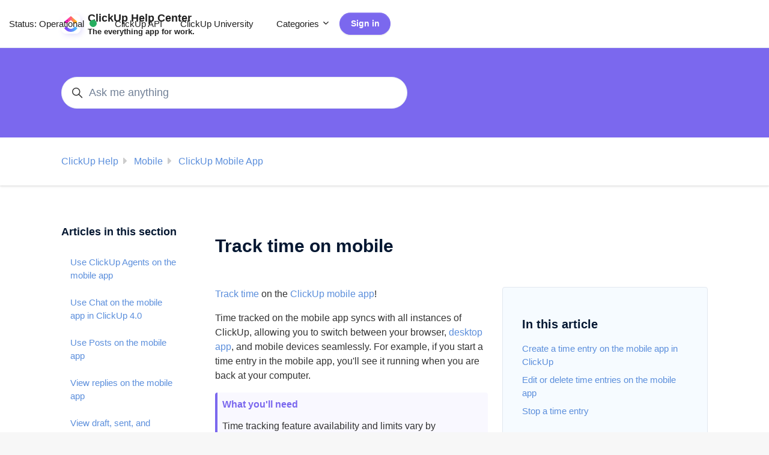

--- FILE ---
content_type: text/html; charset=utf-8
request_url: https://help.clickup.com/hc/en-us/articles/6327520733335-Track-time-on-mobile
body_size: 18190
content:
<!DOCTYPE html>
<html dir="ltr" lang="en-US">
<head>
  <meta charset="utf-8" />
  <!-- v26858 -->


  <title>Track time on mobile &ndash; ClickUp Help</title>

  

  <meta name="description" content="Track time on the ClickUp mobile app! Time tracked on the mobile app syncs with all instances of ClickUp, allowing you to switch between..." /><meta property="og:image" content="https://help.clickup.com/hc/theming_assets/01HZPQ2C1BC8BSAQF51T8FT00R" />
<meta property="og:type" content="website" />
<meta property="og:site_name" content="ClickUp Help" />
<meta property="og:title" content="Track time on mobile" />
<meta property="og:description" content="Track time on the ClickUp mobile app!
Time tracked on the mobile app syncs with all instances of ClickUp, allowing you to switch between your browser, desktop app, and mobile devices seamlessly. Fo..." />
<meta property="og:url" content="https://help.clickup.com/hc/en-us/articles/6327520733335-Track-time-on-mobile" />
<link rel="canonical" href="https://help.clickup.com/hc/en-us/articles/6327520733335-Track-time-on-mobile">
<link rel="alternate" hreflang="de" href="https://help.clickup.com/hc/de/articles/6327520733335-Zeiterfassung-auf-dem-Mobilger%C3%A4t">
<link rel="alternate" hreflang="en-us" href="https://help.clickup.com/hc/en-us/articles/6327520733335-Track-time-on-mobile">
<link rel="alternate" hreflang="es" href="https://help.clickup.com/hc/es/articles/6327520733335-Registra-tiempo-en-m%C3%B3vil">
<link rel="alternate" hreflang="es-419" href="https://help.clickup.com/hc/es-419/articles/6327520733335-Registrar-tiempo-en-m%C3%B3vil">
<link rel="alternate" hreflang="fr-fr" href="https://help.clickup.com/hc/fr-fr/articles/6327520733335-Suivre-le-temps-sur-mobile">
<link rel="alternate" hreflang="it" href="https://help.clickup.com/hc/it/articles/6327520733335-Monitora-il-tempo-su-dispositivo-mobile">
<link rel="alternate" hreflang="pt-br" href="https://help.clickup.com/hc/pt-br/articles/6327520733335-Acompanhar-o-tempo-no-celular">
<link rel="alternate" hreflang="x-default" href="https://help.clickup.com/hc/en-us/articles/6327520733335-Track-time-on-mobile">

  <link rel="stylesheet" href="//static.zdassets.com/hc/assets/application-f34d73e002337ab267a13449ad9d7955.css" media="all" id="stylesheet" />
  <link rel="stylesheet" type="text/css" href="/hc/theming_assets/11510731/1500002181421/style.css?digest=36493526714903">

  <link rel="icon" type="image/x-icon" href="/hc/theming_assets/01HZPQ2BWJ508C0HVXKGKCJNDK">

    

  <meta content="width=device-width, initial-scale=1.0" name="viewport" />
<script type="text/javascript">window.Theme = Object.assign(window.Theme || {}, { assets: {}, locale: "en-us", signedIn: false });</script>
<script type="text/javascript" src="/hc/theming_assets/01HZPQ2AT35VD0JRPW847PC68D"></script>
<meta name="google-site-verification" content="1JM1_PmF920EdXGJz1emLLP2H61NvGa1DRHYsknrhVI" />


<script>
  !function(){var analytics=window.analytics=window.analytics||[];if(!analytics.initialize)if(analytics.invoked)window.console&&console.error&&console.error("Segment snippet included twice.");else{analytics.invoked=!0;analytics.methods=["trackSubmit","trackClick","trackLink","trackForm","pageview","identify","reset","group","track","ready","alias","debug","page","once","off","on","addSourceMiddleware","addIntegrationMiddleware","setAnonymousId","addDestinationMiddleware"];analytics.factory=function(e){return function(){var t=Array.prototype.slice.call(arguments);t.unshift(e);analytics.push(t);return analytics}};for(var e=0;e<analytics.methods.length;e++){var key=analytics.methods[e];analytics[key]=analytics.factory(key)}analytics.load=function(key,e){var t=document.createElement("script");t.type="text/javascript";t.async=!0;t.src="https://cdn.segment.com/analytics.js/v1/" + key + "/analytics.min.js";var n=document.getElementsByTagName("script")[0];n.parentNode.insertBefore(t,n);analytics._loadOptions=e};analytics._writeKey="xYuzSz1mWA3HPm4UIyH0BcKVBZj2tpZP";;analytics.SNIPPET_VERSION="4.15.3";
  analytics.load("xYuzSz1mWA3HPm4UIyH0BcKVBZj2tpZP");
  analytics.page();
  }}();
</script>

<script src="https://chat.onmaven.app/js/widget.js" defer></script>

<script>
window.addEventListener("DOMContentLoaded", function () {
  Maven.ChatWidget.load({
    organizationId: "clickup",
    agentId: "agent1",
    tags: ["chat"]
  });

  // Select all elements with the class "openChatButton"
  const openChatButtons = document.querySelectorAll(".openChatButton");

  // Loop through each button and add the click event
  openChatButtons.forEach(function(button) {
    button.addEventListener("click", function () {
      Maven.ChatWidget.open();
    });
  });
});
</script>


<meta name="google-site-verification" content="xEszETNtYNYBcASy14xHGWCK11Ie4M6wtAiQ36ZCeoU" />

<meta name="google-site-verification" content="EGBZs9jgbSRKFlxLXC15Tq2aFOfT5iff3r7fNjm2rnE" />


<link rel="stylesheet" href="/hc/theming_assets/01HZPQ2BCD9B6TZ2ZESTF7Z90J">
<link rel="stylesheet" href="/hc/theming_assets/01HZPQ24T49GDP6BQWWAAQD7ND">
<link rel="stylesheet" href="/hc/theming_assets/01HZPQ29NXZ9QQBQWSE967QXR7">
<link rel="stylesheet" href="/hc/theming_assets/01HZPQ25B3C9GA46MBPEX9HK4J">
<link rel="stylesheet" href="/hc/theming_assets/01HZPQ28AZR5S1CK5PVNT5RC8E"><link rel="stylesheet" href="/hc/theming_assets/01HZPQ290JTVAWR1VTK5E76QCW"><link rel="stylesheet" href="https://cdn.jsdelivr.net/gh/fancyapps/fancybox@3.5.7/dist/jquery.fancybox.min.css">



<style id="settings-styles">
  .note::before { content: "Note"; }
  .warning::before { content: "Warning"; }
  .cu-note::before { content: "ClickUp Note"; }
  .wyn::before { content: "What you'll need"; }
  
  .request_ticket_form_id { display: none; }
  
    
    .hero .svg-shape { fill: rgba(255, 255, 255, 1); }
    
    
    .hero .svg-shape { fill: rgba(255, 255, 255, 1); }
    
</style>


<link rel="preconnect" href="https://fonts.googleapis.com">
<link rel="preconnect" href="https://fonts.gstatic.com" crossorigin>

  
</head>
<body class="">
  
  
  

  <a class="sr-only sr-only-focusable" tabindex="1" href="#page-container">
  Skip to main content
</a><div class="layout flex flex-1 flex-column" x-data="Widgets.mobileMenu">

  
  <header class="header relative border-bottom sticky-header"
    x-data="Widgets.header({ isFixed: false, isSticky: true })"
    :class="{ 'text-header bg-header': isStuck, 'shadow': isStuck, 'border-bottom': !isFixed }">

    <nav class="navbar container h-full"">

      
      <a href="/hc/en-us" class="navbar-brand mr-auto">
        <img class="block img-fluid" id="logo" src="/hc/theming_assets/01HZPQ2C1BC8BSAQF51T8FT00R" alt="ClickUp Help Help Center home page">
          <span class="navbar-tagline mx-3 lg:font-size-lg">
              ClickUp Help Center<br><div style="font-size: .7em">The everything app for work.</div>
            </span>
        </a>
      
      <button class="navbar-toggle ml-2 xl:hidden" x-data x-ref="toggle" :aria-expanded="isOpen && 'true'" @click="toggle" @keydown.escape="toggle">
        <span></span>
        <span class="sr-only">Toggle navigation menu</span>
      </button>
        
        <div class="backdrop xl:hidden" x-cloak x-show="isOpen" @click="close"
          x-transition:enter="transition-fast"
          x-transition:enter-start="opacity-0"
          x-transition:enter-end="opacity-100"
          x-transition:leave="transition-fast"
          x-transition:leave-start="opacity-100"
          x-transition:leave-end="opacity-0">
        </div>
      

      
      <div class="nav menu menu-slide-in menu-links-left xl:flex xl:font-size-md xl:menu-expanded xl:justify-content-start"
        x-cloak x-show="isOpen" :class="{ 'text-header': isOpen }"
        x-transition:enter="transition-fast"
        x-transition:enter-start="translate-x-full"
        x-transition:enter-end="translate-x-0"
        x-transition:leave="transition-fast"
        x-transition:leave-start="translate-x-0 text-header"
        x-transition:leave-end="translate-x-full text-header">

        
          <a class="nav-link header-link" href="http://status.clickup.com" target="_blank">
            Status: <span id="current-status-description"></span>
            <i class="current-status-indicator"></i>
          </a>
        
          <a class="nav-link header-link" href="https://clickup.com/api">
              ClickUp API
            </a>
        
            <a class="nav-link header-link" href="https://university.clickup.com/">
                ClickUp University
              </a>
        
          
          <div data-element="template" data-template="category-dropdown"></div>
        
          
          <a class="button button-primary font-size-sm m-2 flex-last xl:order-inherit xl:my-0" href="https://clickup.zendesk.com/access?brand_id=1500002181421&amp;return_to=https%3A%2F%2Fhelp.clickup.com%2Fhc%2Fen-us%2Farticles%2F6327520733335-Track-time-on-mobile">
            Sign in
          </a>
        </div>

    </nav>
  </header> 


  
    <template id="tmpl-category-dropdown">
      <div class="relative h-full" x-data="Widgets.dropdown" @click.away="close">
        <button class="nav-link not-a-button" aria-haspopup="true" :aria-expanded="isExpanded" x-ref="toggle">
          Categories
          <svg class="svg-icon" xmlns="http://www.w3.org/2000/svg" viewBox="0 0 12 12" aria-hidden="true" :class="{ 'rotate-180': isExpanded }">
            <use xlink:href="#icon-chevron-down" />
          </svg>
        </button>
        <div class="z-dropdown mt-2 bg-white xl:absolute xl:border xl:border-radius xl:shadow-md xl:min-w-dropdown" x-ref="menu" x-cloak x-show="isExpanded" :aria-expanded="isExpanded">
          <div class="py-2 xl:font-size-sm xl:text-left" x-data="Widgets.categories" x-init="getCategories">
            <template x-for="category in categories">
              <a class="dropdown-item" :href="category.html_url" x-text="category.name"></a>
            </template>
          </div>
        </div>
      </div>
    </template>
  <script>

  const launchCampaign = () => {
  window.adaEmbed.triggerCampaign("CP_My_account", {
    ignoreStatus: false,
    ignoreFrequency: false
  });
}

</script>

  <main role="main">
    
  <div class="bg-primary py-6">
    <div class="container">
      <div class="search search-lg max-w-sm font-size-lg my-4">
        <h2 class="sr-only">Search</h2>
          
            <form role="search" class="form-field mb-0" data-search="" data-instant="true" autocomplete="off" action="/hc/en-us/search" accept-charset="UTF-8" method="get"><input type="hidden" name="utf8" value="&#x2713;" autocomplete="off" /><input type="search" name="query" id="query" placeholder="Ask me anything" autocomplete="off" aria-label="Ask me anything" /></form>
          
        <svg class="search-icon transition" xmlns="http://www.w3.org/2000/svg" viewBox="0 0 12 12" aria-hidden="true">
          <use xlink:href="#icon-search" />
        </svg>
      </div>
    </div>
  </div>
<div class="shadow-xs pt-5">
  <div class="container">
    <nav class="pb-2">
      <ol class="breadcrumbs">
  
    <li title="ClickUp Help">
      
        <a href="/hc/en-us">ClickUp Help</a>
      
    </li>
  
    <li title="Mobile">
      
        <a href="/hc/en-us/categories/5852957874455-Mobile">Mobile</a>
      
    </li>
  
    <li title="ClickUp Mobile App">
      
        <a href="/hc/en-us/sections/5927597728279-ClickUp-Mobile-App">ClickUp Mobile App</a>
      
    </li>
  
</ol>

    </nav>
  </div>
</div>

<div class="container" id="page-container">
  <div class="row row-lg">

    <article class="col my-6" itemscope itemtype="http://schema.org/Article">

      
      <header class="mb-5">
        <h1 title="Track time on mobile" itemprop="name">
          Track time on mobile
          
        </h1>

        
        <div class="flex hidden">
          <div class="media">
            
            

            
          </div>
        </div>

      </header>

      
      <section class="content article-content mb-6" itemprop="articleBody">
              
              <div id="table-of-contents" data-element="table-of-contents" data-template="table-of-contents" data-selector=".content h1"></div>
            
        <p class="p1"><span class="s1"><a href="https://help.clickup.com/hc/en-us/articles/6304291811479-Time-Tracking-overview">Track time</a></span> on the <a href="https://help.clickup.com/hc/en-us/articles/6311486610583-Getting-Started-with-ClickUp-Mobile"><span class="s1">ClickUp mobile app</span></a>!</p>
<p class="p1">Time tracked on the mobile app syncs with all instances of ClickUp, allowing you to switch between your browser, <a href="https://help.clickup.com/hc/en-us/articles/6311884486423-Using-the-ClickUp-desktop-app"><span class="s1">desktop app</span></a>, and mobile devices seamlessly. For example, if you start a time entry in the mobile app, you'll see it running when you are back at your computer.</p>
<p class="wyn">Time tracking feature availability and limits vary by plan. <a href="https://help.clickup.com/hc/en-us/articles/29754533547415-Time-Tracking-feature-availability-and-limits">Learn more</a></p>
<p class="p1">This article covers versions 3.0 and 4.0. Learn what's new in <a href="https://help.clickup.com/hc/en-us/articles/31142608907543-Intro-to-ClickUp-4-0"><span class="s1">ClickUp 4.0</span></a>!</p>
<h1 id="h_01HF9YWXZWSR8B2XHNJN538CJ9">Create a time entry on the mobile app in ClickUp</h1>
<p class="p1">Create a time entry on the mobile app.</p>
<h2 id="h_01HF9YX1PR8MRK13A4WSMN2YHG" class="p2">Quick-create a time entry</h2>
<p class="p1">To quick-create a time entry on the mobile app:</p>
<ol class="ol1">
<li class="li1">Open the quick-create menu:
<ul class="ol1">
<li class="li1">In ClickUp 4.0: At the bottom of <a href="https://help.clickup.com/hc/en-us/articles/15146214337559-Intro-to-Home-on-mobile"><span class="s1">Home</span></a>, <a href="https://help.clickup.com/hc/en-us/articles/15147158275735-Intro-to-Inbox-on-mobile"><span class="s1">Inbox</span></a>, <a href="https://help.clickup.com/hc/en-us/articles/27223328980375-Use-My-Work-on-mobile">My Tasks</a>, or <a href="https://help.clickup.com/hc/en-us/articles/34981300374679-Access-your-work-from-the-More-menu-on-mobile"><span class="s2">any page accessible from the More menu</span></a><span style="font-family: -apple-system, BlinkMacSystemFont, 'Segoe UI', Helvetica, Arial, sans-serif;">, tap the </span><strong style="font-family: -apple-system, BlinkMacSystemFont, 'Segoe UI', Helvetica, Arial, sans-serif;">plus</strong><span style="font-family: -apple-system, BlinkMacSystemFont, 'Segoe UI', Helvetica, Arial, sans-serif;"> icon.</span>
</li>
<li class="li1">In ClickUp 3.0: At the bottom of Home, Chat, Inbox, or <a href="https://help.clickup.com/hc/en-us/articles/27223328980375-Use-My-Work-on-mobile"><span class="s1">My Work</span></a>, tap <strong>Create</strong>.</li>
</ul>
</li>
<li class="li1">Tap <strong>Track time</strong>.</li>
<li class="li1">To start tracking time or add an entry, select one of the tabs at the top:
<ul class="ol1">
<li class="li1">
<strong>Timer</strong>: Select a task and start a timer.</li>
<li class="li1">
<span class="s2"></span><strong>Manual</strong>: Select a task, manually enter how much time was tracked, and select the date that the time was tracked.</li>
<li class="li1">
<span class="s2"></span><strong>Range</strong>: Select a task and enter the exact hours and date that the time was tracked.<br><span class="s2"></span>
<p class="note">Tasks with recently tracked time are listed in the center of the screen along with the user who created the entry. To continue tracking time on any of these tasks, tap the <strong>start</strong> button to the left of them.</p>
</li>
</ul>
</li>
<li class="li1">Users on the Business Plan and above can further customize time entries:
<ul class="ol1">
<li class="li1">
<strong>Note</strong>: Tap the <strong>note</strong> icon to write a note for your time entry.</li>
<li class="li1">
<span class="s2"></span><strong>Label</strong>: Tap the <strong>label</strong> icon to add a time tracking label.</li>
<li class="li1">
<span class="s2"></span><strong>Billable</strong>: Tap the <strong>currency</strong> icon to mark the time entry as billable.<br><img src="/hc/article_attachments/19091819731863" alt="Screenshot of the Time tracker modal." width="350" height="353">
</li>
</ul>
</li>
<li class="li1">
<span class="s2"></span>In the upper-right corner, tap <strong>Done </strong>to exit the <strong>Time tracker</strong> modal.</li>
</ol>
<h2 id="h_01HF9YX6H5HGSEHPGRRYE5A8AK" class="p2">From a task</h2>
<p class="p1">To create a time entry from a task on the mobile app:</p>
<ol class="ol1">
<li class="li1">Open a task.</li>
<li class="li1">At the top, tap the <strong>Time tracker</strong> icon.</li>
<li class="li1">To start tracking time or add an entry, select one of the tabs at the top:
<ul class="ol1">
<li class="li1">
<strong>Timer</strong>: Select a task and start a timer.</li>
<li class="li1">
<span class="s2"></span><strong>Manual</strong>: Select a task, manually enter how much time was tracked, and select the date that the time was tracked.</li>
<li class="li1">
<span class="s2"></span><strong>Range</strong>: Select a task and enter the exact hours and date that the time was tracked.<br>
<p class="note">Tasks with recently tracked time are listed in the center of the screen along with the user who created the entry. To continue tracking time on any of these tasks, tap the <strong>start</strong> button to the left of them.</p>
</li>
</ul>
</li>
<li class="li1">Users on the Business Plan and above can further customize time entries:
<ul class="ol1">
<li class="li1">
<strong>Note</strong>: Tap the <strong>note</strong> icon to write a note for your time entry.</li>
<li class="li1">
<span class="s2"></span><strong>Label</strong>: Tap the <strong>label</strong> icon to add a time tracking label.</li>
<li class="li1">
<span class="s2"></span><strong>Billable</strong>: Tap the <strong>currency</strong> icon to mark the time entry as billable.</li>
</ul>
</li>
<li class="li1">In the upper-right corner, tap <strong>Done </strong>to exit the <strong>Time tracker</strong> modal.</li>
</ol>
<h1 id="h_01HF9YY3P711WWCRAE7B196T4K" class="p2">Edit or delete time entries on the mobile app</h1>
<p class="p1">Edit or delete time entries on the mobile app.</p>
<h2 id="h_01HF9YY8T5HXDXXMXTHEYVBRZE" class="p2">From your recent history</h2>
<p class="p1">To edit time entries from your recent time tracking history on the mobile app:</p>
<ol class="ol1">
<li>Open the quick-create menu:
<ul class="ol1">
<li class="li1">In ClickUp 4.0: At the bottom of <a href="https://help.clickup.com/hc/en-us/articles/15146214337559-Intro-to-Home-on-mobile"><span class="s1">Home</span></a>, <a href="https://help.clickup.com/hc/en-us/articles/15147158275735-Intro-to-Inbox-on-mobile"><span class="s1">Inbox</span></a>, <a href="https://help.clickup.com/hc/en-us/articles/27223328980375-Use-My-Work-on-mobile">My Tasks</a>, or <a href="https://help.clickup.com/hc/en-us/articles/34981300374679-Access-your-work-from-the-More-menu-on-mobile"><span class="s2">any page accessible from the More menu</span></a><span style="font-family: -apple-system, BlinkMacSystemFont, 'Segoe UI', Helvetica, Arial, sans-serif;">, tap the </span><strong style="font-family: -apple-system, BlinkMacSystemFont, 'Segoe UI', Helvetica, Arial, sans-serif;">plus</strong><span style="font-family: -apple-system, BlinkMacSystemFont, 'Segoe UI', Helvetica, Arial, sans-serif;"> icon.</span>
</li>
<li class="li1">In ClickUp 3.0: At the bottom of Home, Chat, Inbox, or <a href="https://help.clickup.com/hc/en-us/articles/27223328980375-Use-My-Work-on-mobile"><span class="s1">My Work</span></a>, tap <strong>Create</strong>.</li>
</ul>
</li>
<li class="li1">Tap <strong>Track time</strong>.</li>
<li class="li1">Select a task to expand its time entries.</li>
<li class="li1">To the right of any time tracking entry, tap the <strong>ellipsis ... </strong>menu.</li>
<li class="li1">To update the entry, edit the details and tap <strong>Confirm</strong>. To delete the entry, tap <strong>Delete Record</strong>.<br><span class="s2"></span>
<p class="note">Deleted time entries can be <a href="https://help.clickup.com/hc/en-us/articles/6311742742423-Restore-items-from-the-Trash"><span class="s1">recovered from the Trash</span></a> for a short period of time by an <a href="https://help.clickup.com/hc/en-us/articles/6310033667223-User-Roles"><span class="s1">admin or owner</span></a>.</p>
</li>
</ol>
<h2 id="h_01HF9YYBWBVRYR2C9WNJYEJXJP" class="p2">From a task</h2>
<p class="p1">To edit or delete time entries from a task on the mobile app:</p>
<ol class="ol1">
<li class="li1">Open a task.</li>
<li class="li1">At the top, tap the <strong>Time tracker</strong> icon.</li>
<li class="li1">Tap anyone's name or avatar to expand their time entries.<br><img src="/hc/article_attachments/19091945112471" alt="Screenshot of several time entries in the Time tracker modal..png" width="349" height="474">
</li>
<li class="li1">Tap the <strong>ellipsis ...</strong> to the right of any entry to edit it.</li>
<li class="li1">To update the entry, edit the details and tap <strong>Confirm</strong>. To delete the entry, tap <strong>Delete Record</strong>.</li>
</ol>
<h1 id="h_01HF9YYPGTRTKA8SGXM2THWKVE" class="p2">Stop a time entry</h1>
<p class="p1">To stop an active time entry on mobile:</p>
<ol class="ol1">
<li class="li1">At the top of your screen, tap the banner displaying the task name and timer.</li>
<li class="li1">Tap the <strong>stop</strong> icon.</li>
<li class="li1">To close the <strong>Time tracker</strong> modal, tap <strong>Done</strong> in the upper-right corner.</li>
</ol>

        

        

      </section>

      
        
        <div
          class="my-6"
          data-element="article-navigation"
          data-template="article-navigation"
          data-next-title=""
          data-previous-title="">
        </div>
      

      
      <footer class="row my-6">
        
          
  <section class="related-articles">
    
      <h2 class="related-articles-title">Related articles</h2>
    
    <ul>
      
        <li>
          <a href="/hc/en-us/related/click?data=[base64]%3D%3D--a7f21874084e2957799def52d964edd4e650af50" rel="nofollow">Intro to time tracking</a>
        </li>
      
        <li>
          <a href="/hc/en-us/related/click?data=[base64]" rel="nofollow">Timesheets Hub</a>
        </li>
      
        <li>
          <a href="/hc/en-us/related/click?data=[base64]%3D%3D--37553a312e29fc81b584c7c6bb91af146fda3211" rel="nofollow">Time Tracking cards</a>
        </li>
      
        <li>
          <a href="/hc/en-us/related/click?data=[base64]%3D--8306dcb46f652cc97b4c66b3e7c61a114272d79d" rel="nofollow">Time tracking integrations</a>
        </li>
      
        <li>
          <a href="/hc/en-us/related/click?data=[base64]" rel="nofollow">Set up your personal Workspace</a>
        </li>
      
    </ul>
  </section>


        
        
          <div data-recent-articles></div>
        
      </footer>

      

    </article>

    
    <aside class="relative flex-first lg:my-6 lg:col lg:max-w-12">

      
          
          <div class="border-top border-bottom mt-6 lg:border-transparent lg:my-5" x-data="toggle({ isOpen: false })" @collapse:show.stop="open" @collapse:hide.stop="close">

            
            <h3 class="relative flex align-items-center justify-content-between font-size-lg my-4 lg:mt-2">
              Articles in this section
              <a class="link-stretched text-inherit hover:text-inherit lg:hidden" href="#" data-toggle="collapse" data-target="#articles-in-section" aria-controls="articles-in-section" aria-expanded="false">
                <svg class="fill-current pointer-events-none ml-3 lg:hidden" :class="isOpen && 'rotate-180'" width="14px" viewBox="0 0 40 20" xmlns="http://www.w3.org/2000/svg">
                  <path d="M20,19.5 C19.4,19.5 18.9,19.3 18.4,18.9 L1.4,4.9 C0.3,4 0.2,2.4 1.1,1.4 C2,0.3 3.6,0.2 4.6,1.1 L20,13.8 L35.5,1.1 C36.6,0.2 38.1,0.4 39,1.4 C39.9,2.5 39.7,4 38.7,4.9 L21.7,18.9 C21.1,19.3 20.5,19.5 20,19.5 Z" fill-rule="nonzero"></path>
                </svg>
              </a>
            </h3>
            <div class="collapse lg:expand lg:flex-column" id="articles-in-section">
              <ul class="nav nav-pills flex-column py-3 md:py-0 md:font-size-md">
                
                  <li class="nav-item">
                    <a class="nav-link border-radius hover:underline" href="/hc/en-us/articles/37153030535831-Use-ClickUp-Agents-on-the-mobile-app">
                      Use ClickUp Agents on the mobile app
                    </a>
                  </li>
                
                  <li class="nav-item">
                    <a class="nav-link border-radius hover:underline" href="/hc/en-us/articles/36164794893975-Use-Chat-on-the-mobile-app-in-ClickUp-4-0">
                      Use Chat on the mobile app in ClickUp 4.0
                    </a>
                  </li>
                
                  <li class="nav-item">
                    <a class="nav-link border-radius hover:underline" href="/hc/en-us/articles/36164603633175-Use-Posts-on-the-mobile-app">
                      Use Posts on the mobile app
                    </a>
                  </li>
                
                  <li class="nav-item">
                    <a class="nav-link border-radius hover:underline" href="/hc/en-us/articles/36164606433815-View-replies-on-the-mobile-app">
                      View replies on the mobile app
                    </a>
                  </li>
                
                  <li class="nav-item">
                    <a class="nav-link border-radius hover:underline" href="/hc/en-us/articles/36164507765911-View-draft-sent-and-scheduled-messages-on-the-mobile-app">
                      View draft, sent, and scheduled messages on the mobile app
                    </a>
                  </li>
                
                  <li class="nav-item">
                    <a class="nav-link border-radius hover:underline" href="/hc/en-us/articles/36164311510423-View-assigned-messages-and-comments-on-the-mobile-app">
                      View assigned messages and comments on the mobile app
                    </a>
                  </li>
                
                  <li class="nav-item">
                    <a class="nav-link border-radius hover:underline" href="/hc/en-us/articles/36163887816983-Send-a-direct-message-on-the-mobile-app">
                      Send a direct message on the mobile app
                    </a>
                  </li>
                
                  <li class="nav-item">
                    <a class="nav-link border-radius hover:underline" href="/hc/en-us/articles/36163818523159-Message-a-Channel-on-the-mobile-app">
                      Message a Channel on the mobile app
                    </a>
                  </li>
                
                  <li class="nav-item">
                    <a class="nav-link border-radius hover:underline" href="/hc/en-us/articles/36163775685655-Create-a-Channel-on-the-mobile-app">
                      Create a Channel on the mobile app
                    </a>
                  </li>
                
                  <li class="nav-item">
                    <a class="nav-link border-radius hover:underline" href="/hc/en-us/articles/36163421014935-Open-a-Chat-Channel-on-the-mobile-app">
                      Open a Chat Channel on the mobile app
                    </a>
                  </li>
                
              </ul>
              
                <p>
                  <a href="/hc/en-us/sections/5927597728279-ClickUp-Mobile-App">
                    See all 60 articles
                  </a>
                </p>
              
            </div>
          </div>
        </aside>

    
    <aside class="md:col md:my-6 md:max-w-13 hidden" x-data="{ tableOfContents: false }">
      <div :class="{ 'sticky-top': tableOfContents }" @table-of-contents:render.camel="tableOfContents = $event.target.children.length > 0"></div>
    </aside>

  </div> 
</div> 
      
      <div data-element="template" data-template="call-to-action"></div>
    <script type="text/javascript">document.documentElement.classList.add('article-page', 'article-' + 6327520733335)</script>


  
  <template id="tmpl-article-navigation">
    <% if (previousArticle || nextArticle) { %>
      <div class="row">
        <% if (previousArticle) { %>
          <div class="sm:col article-navigation__prev">
            <% if (previousTitle) { %>
              <h4 class="mb-2"><%= previousTitle %></h4>
            <% } %>
            <a href="<%= previousArticle.html_url %>"><%= previousArticle.title %></a>
          </div>
        <% } %>
        <% if (nextArticle) { %>
          <div class="sm:col text-right article-navigation__next<% if (!previousArticle) { %> sm:col-offset-6<% } %>">
            <% if (nextTitle) { %>
              <h4 class="mb-2"><%= nextTitle %></h4>
            <% } %>
            <a href="<%= nextArticle.html_url %>"><%= nextArticle.title %></a>
          </div>
        <% } %>
      </div>
    <% } %>
  </template>

  
    
    <template id="tmpl-table-of-contents">
      <% if (items.length > 1) { %>
        <div class="bg-gray-100 border border-radius px-5 mb-5 float-right w-full md:ml-5 md:px-6 md:col-5 lg:col-6 xl:col-5">
            <h3>
                In this article
              </h3>
          <ol class="mb-6 list-unstyled font-size-md">
            <% items.forEach(function(item) { %>
              <li class="list-item">
                <a href="<%= item.html_url %>">
                  <%= item.name %>
                </a>
                <%= partial('partial-table-of-contents', { items: item.children, partial: partial }) %>
              </li>
            <% }); %>
          </ol>
        </div>
      <% } %>
    </template>
  
  
      
      <template id="tmpl-partial-table-of-contents">
        <% if (items.length) { %>
          <ol class="list-none mb-0">
            <% items.forEach(function(item) { %>
              <li class="list-item">
                <a href="<%= item.html_url %>">
                  <%= item.name %>
                </a>
                <%= partial('partial-table-of-contents', { items: item.children, partial: partial }) %>
              </li>
            <% }); %>
          </ol>
        <% } %>
      </template>
    
  

  </main>

    
  <footer class="footer mt-6" id="footer">

    <div class="container py-7">

      <nav class="nav font-size-md justify-content-center">

        
          <a class="nav-link" href="http://clickup.com/">
              Go to ClickUp
            </a>
        
          
          <div class="relative" x-data="Widgets.dropdown" @click.away="close">
            <button class="nav-link not-a-button xl:h-full" aria-haspopup="true" :aria-expanded="isExpanded" x-ref="toggle">
              English (US)
              <svg class="svg-icon" xmlns="http://www.w3.org/2000/svg" viewBox="0 0 12 12" aria-hidden="true" :class="{ 'rotate-180': isExpanded }">
                <use xlink:href="#icon-chevron-down" />
              </svg>
            </button>
            <div class="z-dropdown xl:absolute xl:my-2 xl:bg-white xl:border xl:border-radius xl:shadow-md xl:min-w-dropdown" x-ref="menu" x-cloak x-show="isExpanded">
              <div class="py-2 xl:font-size-sm xl:text-left">
                
                  <a class="dropdown-item" href="/hc/change_language/de?return_to=%2Fhc%2Fde%2Farticles%2F6327520733335-Zeiterfassung-auf-dem-Mobilger%25C3%25A4t" dir="ltr" rel="nofollow">
                    Deutsch
                  </a>
                
                  <a class="dropdown-item" href="/hc/change_language/es?return_to=%2Fhc%2Fes%2Farticles%2F6327520733335-Registra-tiempo-en-m%25C3%25B3vil" dir="ltr" rel="nofollow">
                    Español
                  </a>
                
                  <a class="dropdown-item" href="/hc/change_language/es-419?return_to=%2Fhc%2Fes-419%2Farticles%2F6327520733335-Registrar-tiempo-en-m%25C3%25B3vil" dir="ltr" rel="nofollow">
                    Español (Latinoamérica)
                  </a>
                
                  <a class="dropdown-item" href="/hc/change_language/fr-fr?return_to=%2Fhc%2Ffr-fr%2Farticles%2F6327520733335-Suivre-le-temps-sur-mobile" dir="ltr" rel="nofollow">
                    Français (France)
                  </a>
                
                  <a class="dropdown-item" href="/hc/change_language/it?return_to=%2Fhc%2Fit%2Farticles%2F6327520733335-Monitora-il-tempo-su-dispositivo-mobile" dir="ltr" rel="nofollow">
                    Italiano
                  </a>
                
                  <a class="dropdown-item" href="/hc/change_language/pt-br?return_to=%2Fhc%2Fpt-br%2Farticles%2F6327520733335-Acompanhar-o-tempo-no-celular" dir="ltr" rel="nofollow">
                    Português do Brasil
                  </a>
                
              </div>
            </div>
          </div>
        
          <a class="nav-link" href="https://www.facebook.com/clickupprojectmanagement/" target="_blank">
            <svg class="svg-icon fill-current" xmlns="http://www.w3.org/2000/svg" viewBox="0 0 12 12" aria-hidden="true">
              <path d="M6 0a6 6 0 01.813 11.945V7.63h1.552l.244-1.585H6.812v-.867c0-.658.214-1.242.827-1.242h.985V2.55c-.173-.024-.538-.075-1.23-.075-1.444 0-2.29.767-2.29 2.513v1.055H3.618v1.585h1.484v4.304A6.001 6.001 0 016 0z"></path>
            </svg>
          </a>
        
          <a class="nav-link" href="https://twitter.com/clickup" target="_blank">
            <svg class="svg-icon fill-current" xmlns="http://www.w3.org/2000/svg" viewBox="0 0 12 12" aria-hidden="true">
              <path d="M12 2.184a4.83 4.83 0 01-1.415.397 2.52 2.52 0 001.083-1.396 4.87 4.87 0 01-1.564.612A2.428 2.428 0 008.308 1c-1.36 0-2.463 1.13-2.463 2.524 0 .198.023.39.065.576C3.863 3.994 2.05 2.99.835 1.46a2.564 2.564 0 00-.332 1.27 2.54 2.54 0 001.094 2.102 2.413 2.413 0 01-1.115-.316v.032c0 1.224.849 2.243 1.974 2.476-.363.1-.743.115-1.112.042.314 1.002 1.223 1.734 2.3 1.754A4.857 4.857 0 010 9.866 6.83 6.83 0 003.774 11c4.528 0 7.005-3.847 7.005-7.182 0-.11-.003-.22-.007-.327.482-.358.898-.8 1.228-1.308z"></path>
            </svg>
          </a>
        
          <a class="nav-link" href="https://www.linkedin.com/company/clickup-app/" target="_blank">
            <svg class="svg-icon fill-current" xmlns="http://www.w3.org/2000/svg" viewBox="0 0 12 12" aria-hidden="true">
              <path d="M10.8 0A1.2 1.2 0 0112 1.2v9.6a1.2 1.2 0 01-1.2 1.2H1.2A1.2 1.2 0 010 10.8V1.2A1.2 1.2 0 011.2 0h9.6zM8.09 4.356a1.87 1.87 0 00-1.598.792l-.085.133h-.024v-.783H4.676v5.727h1.778V7.392c0-.747.142-1.47 1.068-1.47.913 0 .925.854.925 1.518v2.785h1.778V7.084l-.005-.325c-.05-1.38-.456-2.403-2.13-2.403zm-4.531.142h-1.78v5.727h1.78V4.498zm-.89-2.846a1.032 1.032 0 100 2.064 1.032 1.032 0 000-2.064z"></path>
            </svg>
          </a>
        
          <a class="nav-link" href="https://www.instagram.com/clickup/" target="_blank">
            <svg class="svg-icon fill-current" xmlns="http://www.w3.org/2000/svg" viewBox="0 0 448 512" aria-hidden="true">
              <path d="M224.1 141c-63.6 0-114.9 51.3-114.9 114.9s51.3 114.9 114.9 114.9S339 319.5 339 255.9 287.7 141 224.1 141zm0 189.6c-41.1 0-74.7-33.5-74.7-74.7s33.5-74.7 74.7-74.7 74.7 33.5 74.7 74.7-33.6 74.7-74.7 74.7zm146.4-194.3c0 14.9-12 26.8-26.8 26.8-14.9 0-26.8-12-26.8-26.8s12-26.8 26.8-26.8 26.8 12 26.8 26.8zm76.1 27.2c-1.7-35.9-9.9-67.7-36.2-93.9-26.2-26.2-58-34.4-93.9-36.2-37-2.1-147.9-2.1-184.9 0-35.8 1.7-67.6 9.9-93.9 36.1s-34.4 58-36.2 93.9c-2.1 37-2.1 147.9 0 184.9 1.7 35.9 9.9 67.7 36.2 93.9s58 34.4 93.9 36.2c37 2.1 147.9 2.1 184.9 0 35.9-1.7 67.7-9.9 93.9-36.2 26.2-26.2 34.4-58 36.2-93.9 2.1-37 2.1-147.8 0-184.8zM398.8 388c-7.8 19.6-22.9 34.7-42.6 42.6-29.5 11.7-99.5 9-132.1 9s-102.7 2.6-132.1-9c-19.6-7.8-34.7-22.9-42.6-42.6-11.7-29.5-9-99.5-9-132.1s-2.6-102.7 9-132.1c7.8-19.6 22.9-34.7 42.6-42.6 29.5-11.7 99.5-9 132.1-9s102.7-2.6 132.1 9c19.6 7.8 34.7 22.9 42.6 42.6 11.7 29.5 9 99.5 9 132.1s2.7 102.7-9 132.1z"></path>
            </svg>
          </a>
        
          <a class="nav-link" href="https://www.youtube.com/channel/UCJC7egHqghye211WgTuXMAw" target="_blank">
            <svg class="svg-icon fill-current" xmlns="http://www.w3.org/2000/svg" viewBox="0 0 576 512" aria-hidden="true">
              <path d="M549.655 124.083c-6.281-23.65-24.787-42.276-48.284-48.597C458.781 64 288 64 288 64S117.22 64 74.629 75.486c-23.497 6.322-42.003 24.947-48.284 48.597-11.412 42.867-11.412 132.305-11.412 132.305s0 89.438 11.412 132.305c6.281 23.65 24.787 41.5 48.284 47.821C117.22 448 288 448 288 448s170.78 0 213.371-11.486c23.497-6.321 42.003-24.171 48.284-47.821 11.412-42.867 11.412-132.305 11.412-132.305s0-89.438-11.412-132.305zm-317.51 213.508V175.185l142.739 81.205-142.739 81.201z"></path>
            </svg>
          </a>
        </nav>
        
        <div
          class="fixed bottom-0 left-0"
          data-element="back-to-top"
          data-template="back-to-top-link"
          data-threshold="250px">
        </div>
      </div>
  </footer> 

</div> 


<script src="https://cdnjs.cloudflare.com/ajax/libs/jquery/2.1.3/jquery.min.js"></script>
<script type="text/javascript" src="/hc/theming_assets/01HZPQ2BG3WNV76YBYVEMCESCN" defer></script>
<script type="text/javascript" src="/hc/theming_assets/01HZPQ27ZB14NDNBYNMVMAFQ7T" defer></script>
<script type="text/javascript" src="/hc/theming_assets/01HZPQ25F9NJ79G98643J6GYG8" defer></script>
<script type="text/javascript" src="/hc/theming_assets/01HZPQ266QQ22Q0FG2THN4CB0D" defer></script>
<script type="text/javascript" src="/hc/theming_assets/01HZPQ29GZ6K3B35PD4YQZKH94" defer></script>
<script type="text/javascript" src="/hc/theming_assets/01HZPQ2B36JNCSD1539X2WWPAV" defer></script>
<script type="text/javascript" src="https://cdn.jsdelivr.net/combine/npm/alpinejs@3.x.x/dist/cdn.min.js,npm/jquery@3.5.1/dist/jquery.min.js,gh/fancyapps/fancybox@3.5.7/dist/jquery.fancybox.min.js,npm/plyr@~3.6.4/dist/plyr.polyfilled.min.js" defer>
</script>
<script type="text/javascript" src="/hc/theming_assets/01HZPQ27AQP6K5JWV7QQX9M01H" defer></script><script type="text/javascript" src="/hc/theming_assets/01HZPQ2721FX3MWR1WHP9QATD9" defer></script><script type="text/javascript" src="/hc/theming_assets/01HZPQ29577WTQATJKKF48DFBP" defer></script><script type="text/javascript" src="/hc/theming_assets/01HZPQ25X33X8AWCPHNHVP5A4X" defer></script><script type="text/javascript" src="/hc/theming_assets/01HZPQ26GCMN66DZ4YCSW8YQ57" defer></script>
      
      <template id="tmpl-popular-keywords">
        <div class="flex flex-first flex-wrap mt-5 mb-4"
          x-data="Widgets.popularKeywords"
          x-init="parseKeywords('<%= keywords %>')">
            <p class="font-semibold m-1">
                Suggestions
              </p>
          <div class="flex flex-wrap align-items-center">
            <template x-for="(keyword, index) in keywords" :key="index">
              <div class="flex align-items-center m-1">
                <a class="inline-block text-inherit badge bg-translucent blur text-inherit rounded px-3 py-2"
                  :href="keyword.html_url"
                  :title="keyword.title"
                  x-text="keyword.title">
                </a>
              </div>
            </template>
          </div>
        </div>
      </template>
    
  <template id="tmpl-custom-blocks">
      <% var getColumnClasses = function(columnNumber) {
        var classNames = numberColumns === 'auto' ? 'col-auto' : 'col-12';
        if (numberColumns >= 2) classNames += ' md:col-6';
        if (numberColumns >= 3) classNames += ' lg:col-4';
        if (numberColumns >= 4) classNames += ' xl:col-3';
        return classNames;
      } %>
      <div class="container text-left py-4">
        
        <ul class="list-unstyled row row-sm justify-content-start mb-0 mt-4">
          <% blocks.forEach(function(block, index) { %>
            <li class="mb-6 <%= getColumnClasses(numberColumns) %> text-<%= alignment %>">
              <div class="card border-gray-300 border-radius h-full bg-white shadow-sm overflow-hidden transition-fast hover:shadow-none hover:sink">
                <a class="card-body border-left border-<%= color !== 'white' ? color : 'primary' %> font-size-lg hover:no-underline" href="<%= block.html_url %>" target="_blank">
                  <% if (imageHeight) { %>
                    <img class="mt-4 text-primary fill-current" src="<%= images.length > index ? images[index] : images[images.length - 1] %>" alt="" style="height: <%= imageHeight %>; width: auto;" />
                  <% } %>
                  <% if (block.name) { %>
                    <h2 class="mt-4<% if (numberColumns > 3) { %> h3<% } %>">
                      <%= block.name %>
                    </h2>
                  <% } %>
                  <% if (block.description) { %>
                    <p class="text-base">
                      <%= block.description %>
                    </p>
                  <% } %>
                </a>
              </div>
            </li>
          <% }) %>
        </ul>
      </div>
    </template>
  

  
  
    <template id="tmpl-promoted-articles">
      <div class="container py-4">
          <h2 class="inline-flex align-items-baseline my-4" x-data="{ src: Theme.assets['promoted-articles-heading'] }">
            <template x-if="src">
              <img class="svg-icon mr-2" src="/hc/theming_assets/01HZPQ2AHT8G2RX5GJ8SM5P3HZ" alt="" aria-hidden="true" :src="src" />
            </template>
              Most viewed articles
            </h2>
        <% if (articles.length) { %>
          <div class="list-bordered border border-radius overflow-hidden">
            <% articles.forEach(function(article) { %>
              <div class="bg-white" x-data="{ open: false }">
                <button class="h3 flex align-items-center justify-content-between px-6 py-4 my-0 transition hover:text-primary hover:no-underline" href="#" @click="open = !open" data-active-class="text-primary" data-toggle="collapse" aria-expanded="false" data-target="#article-<%= article.id %>">
                  <%= article.title %>
                  <svg class="fill-current pointer-events-none ml-3" :class="open && 'rotate-180'" width="14px" viewBox="0 0 40 20" xmlns="http://www.w3.org/2000/svg">
                    <path d="M20,19.5 C19.4,19.5 18.9,19.3 18.4,18.9 L1.4,4.9 C0.3,4 0.2,2.4 1.1,1.4 C2,0.3 3.6,0.2 4.6,1.1 L20,13.8 L35.5,1.1 C36.6,0.2 38.1,0.4 39,1.4 C39.9,2.5 39.7,4 38.7,4.9 L21.7,18.9 C21.1,19.3 20.5,19.5 20,19.5 Z" fill-rule="nonzero"></path>
                  </svg>
                </button>
                <div class="collapse content px-6 py-2" id="article-<%= article.id %>">
                  <%= Util.getExcerpt(article.body, 256) %>
                    <p class="my-4">
                      <a class="button button-outline button-sm" href="<%= article.html_url %>">
                          View article
                        </a>
                    </p>
                  </div>
              </div>
            <% }); %>
          </div>
        <% } else { %>
          <p>
            empty
          </p>
        <% } %>
      </div>
    </template>
  
  
    <template id="tmpl-call-to-action">
      <div class="cta relative bg-center bg-cover" style="background-image: url('/hc/theming_assets/01HZPQ2ESW9H2ABG06HA51S01F')">
        <div class="container relative z-10 py-6">
          <div class="max-w-lg mx-auto text-center">
            
              <h2 class="h2 md:font-size-3xl lg:font-size-3xl">
                
                  Can't find what you're looking for?
                
              </h2>
            
            
            <a class="button button-primary button-lg my-4" href="/hc/en-us/requests/new">
              
                
                  Contact Us
                
              
            </a>
          </div>
        </div>
        <div class="absolute-top left-0 z-0 w-full h-full cta"></div>
      </div>
    </template>
  
  
    <template id="tmpl-back-to-top-link">
      <button class="flex button button-outline button-sm bg-white p-3 m-4">
        <svg class="fill-current" width="20" height="20" xmlns="http://www.w3.org/2000/svg" viewBox="0 0 100 100" aria-hidden="true">
          <polygon points="12.4,40.1 25.8,53.6 40.5,38.8 40.5,97.5 59.5,97.5 59.5,38.8 74.2,53.6 87.6,40.1 50,2.5" />
        </svg>
      </button>
    </template>
  
<svg xmlns="http://www.w3.org/2000/svg" class="hidden">
  <symbol id="icon-search">
    <circle cx="4.5" cy="4.5" r="4" fill="none" stroke="currentColor"/>
    <path stroke="currentColor" stroke-linecap="round" d="M11 11L7.5 7.5"/>
  </symbol>
  <symbol id="icon-lock">
    <rect width="12" height="9" x="2" y="7" fill="currentColor" rx="1" ry="1"/>
    <path fill="none" stroke="currentColor" d="M4.5 7.5V4a3.5 3.5 0 017 0v3.5"/>
  </symbol>
  <symbol id="icon-star">
    <polygon points="213 325 81 405 116 255 0 154 153 141 213 0 273 141 426 154 310 255 345 405"></polygon>
  </symbol>
  <symbol id="icon-chevron-down">
    <path fill="none" stroke="currentColor" stroke-linecap="round" d="M3 4.5l2.6 2.6c.2.2.5.2.7 0L9 4.5"/>
  </symbol>
  <symbol id="icon-agent">
    <path fill="currentColor" d="M6 0C2.7 0 0 2.7 0 6s2.7 6 6 6 6-2.7 6-6-2.7-6-6-6zm0 2c1.1 0 2 .9 2 2s-.9 2-2 2-2-.9-2-2 .9-2 2-2zm2.3 7H3.7c-.3 0-.4-.3-.3-.5C3.9 7.6 4.9 7 6 7s2.1.6 2.6 1.5c.1.2 0 .5-.3.5z"/>
  </symbol>
  </svg>

<script type="text/javascript">
  Theme.assets['notification'] = "/hc/theming_assets/01HZPQ29TEG1ZY3SGS59D3XTJB";
  Theme.customBlocks = {
    blocks: [{
      name: "ClickUp API",
      description: "View our documentation for the ClickUp API",
      html_url: "https://clickup.com/api"
    }, {
      name: "ClickUp University",
      description: "Level up your skills to increase your productivity and save you time",
      html_url: "https://university.clickup.com/"
    }, {
      name: "Webinars",
      description: "Join our platform experts in real-time to build your best workflow",
      html_url: "https://clickup.com/webinars"
    }, {
      name: "Templates",
      description: "Find ready-to-use template that work for your use case",
      html_url: "https://clickup.com/templates"
    }].slice(0, 4),
    images: ["/hc/theming_assets/01HZPQ2DPFYW2ZDWP87HM8Q6QT", "/hc/theming_assets/01HZPQ2DTTFG255HED3B4CE1C8", "/hc/theming_assets/01HZPQ2DYXMGYV31RV8TPZQGBQ", "/hc/theming_assets/01HZPQ2E3M4Y3QASXQ3G25MJ1P"],
    imageHeight: "",
    numberColumns: 4,
    alignment: "left",
    color: "secondary"
  };
  </script>








<template id="tmpl-article-list">
  <div class="border-top border-bottom mt-6 lg:border-transparent lg:my-5" x-data="toggle({ isOpen: false })" @collapse:show.stop="open" @collapse:hide.stop="close">

    
    <h3 class="flex align-items-center justify-content-between my-4 font-size-lg cursor-pointer lg:hidden" data-toggle="collapse" data-target="#sidebar-navigation" aria-controls="sidebar-navigation" aria-expanded="false">
      Categories
      <svg class="fill-current pointer-events-none ml-3" :class="isOpen && 'rotate-180'" width="14px" viewBox="0 0 40 20" xmlns="http://www.w3.org/2000/svg">
        <path d="M20,19.5 C19.4,19.5 18.9,19.3 18.4,18.9 L1.4,4.9 C0.3,4 0.2,2.4 1.1,1.4 C2,0.3 3.6,0.2 4.6,1.1 L20,13.8 L35.5,1.1 C36.6,0.2 38.1,0.4 39,1.4 C39.9,2.5 39.7,4 38.7,4.9 L21.7,18.9 C21.1,19.3 20.5,19.5 20,19.5 Z" fill-rule="nonzero"></path>
      </svg>
    </h3>

    <div class="collapse lg:expand lg:flex-column" id="sidebar-navigation">
      <ul class="list-unstyled font-size-lg w-full">
        <% categories.forEach(function(category, index) { %>
          <li class="font-semibold" x-data="toggle({ isOpen: <%= !!category.isActive %> })" @collapse:show.stop="open" @collapse:hide.stop="close">

            
            <div class="flex justify-content-between align-items-center">
              <a class="flex-1 py-3 text-inherit" :class="{ 'text-inherit': !isOpen }" href="<%= category.html_url %>">
                <%= category.name %>
              </a>
              <button class="p-2 ml-1 not-a-button border-radius transition cursor-pointer hover:bg-gray-200 hidden lg:block" :class="{ 'is-active': isOpen }" :aria-expanded="isOpen" data-toggle="collapse" data-target="#category-<%= category.id %>">
                <svg class="text-inherit fill-current pointer-events-none" :class="{ 'rotate-180': isOpen }" width="12px" height="12px" viewBox="0 0 324 190" xmlns="http://www.w3.org/2000/svg" aria-hidden="true">
                  <path d="M162,190 C156,190 150,187 146,183 L7,38 C-2,29 -2,15 7,7 C16,-2 30,-2 39,7 L162,135 L285,7 C293,-2 308,-2 317,7 C326,15 326,29 317,38 L178,183 C174,187 168,190 162,190 Z"></path>
                </svg>
              </button>
            </div>

            <div class="hidden lg:block">
              
              <%= partial('partial-article-list-sections', {
                id: 'category-' + category.id,
                parentId: '#sidebar-navigation',
                sections: category.sections,
                activeCategoryId: activeCategoryId,
                activeSectionId: activeSectionId,
                activeArticleId: activeArticleId,
                partial: partial
              }) %>
            </div>
          </li>
        <% }); %>
      </ul>
    </div>
  </div>
</template>


<template id="tmpl-section-list">
  <% var maxSections = 12 %>
  <div class="border-top border-bottom mt-6 lg:border-transparent lg:my-5" x-data="toggle({ isOpen: false })" @collapse:show.stop="open" @collapse:hide.stop="close">

    
    <h3 class="flex align-items-center justify-content-between my-4 font-size-lg cursor-pointer lg:hidden" data-toggle="collapse" data-target="#sidebar-navigation" aria-controls="sidebar-navigation" aria-expanded="false">
      Toggle navigation menu
      <svg class="fill-current pointer-events-none ml-3" :class="isOpen && 'rotate-180'" width="14px" viewBox="0 0 40 20" xmlns="http://www.w3.org/2000/svg">
        <path d="M20,19.5 C19.4,19.5 18.9,19.3 18.4,18.9 L1.4,4.9 C0.3,4 0.2,2.4 1.1,1.4 C2,0.3 3.6,0.2 4.6,1.1 L20,13.8 L35.5,1.1 C36.6,0.2 38.1,0.4 39,1.4 C39.9,2.5 39.7,4 38.7,4.9 L21.7,18.9 C21.1,19.3 20.5,19.5 20,19.5 Z" fill-rule="nonzero"></path>
      </svg>
    </h3>

    <div class="collapse lg:expand lg:flex-column" id="sidebar-navigation">
      <ul class="list-unstyled m-0 py-2">
        <% categories.forEach(function(category, index) { %>
          <li>
            <h3 class="font-size-lg <% if (index === 0) { %>mt-4 lg:mt-0<% } else { %>mt-6<% } %>">
              <a class="text-inherit" href="<%= category.html_url %>">
                <%= category.name %>
              </a>
            </h3>
            <%= partial('partial-section-list-sections', { parent: category, sections: category.sections, maxSections: maxSections, partial: partial }) %>
          </li>
        <% }); %>
      </ul>
    </div>
  </div>
</template>


<template id="tmpl-category-list">
  <div class="border-top border-bottom mt-6 lg:border-transparent lg:my-5" x-data="toggle({ isOpen: false })" @collapse:show.stop="open" @collapse:hide.stop="close">

    
    <h3 class="flex align-items-center justify-content-between my-4 font-size-lg cursor-pointer lg:hidden" data-toggle="collapse" data-target="#sidebar-navigation" aria-controls="sidebar-navigation" aria-expanded="false">
      Categories
      <svg class="fill-current pointer-events-none ml-3" :class="isOpen && 'rotate-180'" width="14px" viewBox="0 0 40 20" xmlns="http://www.w3.org/2000/svg">
        <path d="M20,19.5 C19.4,19.5 18.9,19.3 18.4,18.9 L1.4,4.9 C0.3,4 0.2,2.4 1.1,1.4 C2,0.3 3.6,0.2 4.6,1.1 L20,13.8 L35.5,1.1 C36.6,0.2 38.1,0.4 39,1.4 C39.9,2.5 39.7,4 38.7,4.9 L21.7,18.9 C21.1,19.3 20.5,19.5 20,19.5 Z" fill-rule="nonzero"></path>
      </svg>
    </h3>

    <div class="collapse lg:expand lg:flex-column" id="sidebar-navigation">
      <h3 class="font-size-lg mt-2 hidden lg:block">
        <a class="text-inherit" href="/hc/en-us">
          Categories
        </a>
      </h3>
      <ul class="list-unstyled font-size-md">
        <% categories.forEach(function(category) { %>
          <li>
            <a class="block py-2<% if (category.isActive) { %> font-bold<% } %>" href="<%= category.html_url %>">
              <%= category.name %>
            </a>
          </li>
        <% }); %>
      </ul>
    </div>
  </div>
</template>




<template id="tmpl-partial-article-list-sections">
  <% if (sections.length) { %>
    <ul class="list-none pl-3 mb-0 font-size-base collapse" id="<%= id %>" :class="{ 'is-visible': isOpen }" data-parent="<%= parentId %>">
      <% sections.forEach(function(section) { %>
        <li class="font-medium" x-data="toggle({ isOpen: <%= !!section.isActive %> })" @collapse:show.stop="open" @collapse:hide.stop="close">

          
          <div class="flex justify-content-between align-items-center">
            <a class="flex-1 py-2 text-inherit font-semibold" :class="{ 'text-inherit': !isOpen }" href="<%= section.html_url %>">
              <%= section.name %>
            </a>
            <button class="p-2 ml-1 not-a-button border-radius transition cursor-pointer hover:bg-gray-200" :class="{ 'is-active': isOpen }" :aria-expanded="isOpen" data-toggle="collapse" data-target="#section-<%= section.id %>">
              <svg class="text-inherit fill-current pointer-events-none" :class="{ 'rotate-180': isOpen }" width="12px" height="12px" viewBox="0 0 324 190" xmlns="http://www.w3.org/2000/svg" aria-hidden="true">
                <path d="M162,190 C156,190 150,187 146,183 L7,38 C-2,29 -2,15 7,7 C16,-2 30,-2 39,7 L162,135 L285,7 C293,-2 308,-2 317,7 C326,15 326,29 317,38 L178,183 C174,187 168,190 162,190 Z"></path>
              </svg>
            </button>
          </div>

          
          <%= partial('partial-article-list-sections', {
            id: 'section-' + section.id,
            parentId: '#' + id,
            sections: section.sections,
            activeCategoryId: activeCategoryId,
            activeSectionId: activeSectionId,
            activeArticleId: activeArticleId,
            partial: partial
          }) %>

          
          <% if (section.articles.length) { %>
            <ul class="list-none font-size-md pl-0 mb-0 collapse" :class="{ 'is-visible': isOpen }" id="section-<%= section.id %>" data-parent="#<%= id %>">
              <% section.articles.forEach(function(article) { %>
                <li>
                  <a class="block px-3 py-2 text-inherit border-radius transition<% if (article.isActive) { %> bg-gray-100<% } %>" href="<%= article.html_url %>">
                    <%= article.title %>
                  </a>
                </li>
              <% }); %>
            </ul>
          <% } %>

        </li>
      <% }); %>
    </ul>
  <% } %>
</template>


<template id="tmpl-partial-section-list-sections">
  <% if (sections.length) { %>
    <ul class="list-unstyled<% if (parent.hasOwnProperty('parent_section_id')) { %> pl-4 mb-0<% } %> font-size-md">
      <% sections.slice(0, maxSections).forEach(function(section) { %>
        <li>
          <a class="block py-2<% if (section.isActive) { %> font-bold<% } %>" href="<%= section.html_url %>">
            <%= section.name %>
          </a>
          <%= partial('partial-section-list-sections', { parent: section, sections: section.sections, maxSections: maxSections, partial: partial }) %>
        </li>
      <% }); %>
      <% if (sections.length > maxSections) { %>
        <li>
          <a class="block py-2" href="<%= parent.html_url %>">
            See more
          </a>
        </li>
      <% } %>
    </ul>
  <% } %>
</template>
      


        
<template id="tmpl-form-list">
  <% if (forms.length) { %>
    <% if (title) { %>
      
    <% } %>
                
      <header>
        <h1 class="cp-h1">
          How can we help you today?
        </h1>
      </header>
            <div class="cp-form">
                <div class="cp-parent">
 <div class="cp-form">
   <div class="cp-parent">
     <div class="cp-child transition-fast hover:shadow-none hover:sink">
       <a class="openChatButton"><h2>Platform Support</h2><p>Getting Started, ClickUp Features, Integrations, Use Case Support</p></a>
     </div>
     <div class="cp-child transition-fast hover:shadow-none hover:sink">
       <a class="openChatButton"><h2>Billing</h2><p>Payments, Invoices, Pricing, Seats, Changing Your Plan</p></a>
     </div>
     <div class="cp-child transition-fast hover:shadow-none hover:sink">
        <a class="openChatButton"><h2>My Account</h2><p>Logging In, SSO, Account Settings, Security  Privacy</p></a>
     </div>
                    <div class="cp-child transition-fast hover:shadow-none hover:sink">
                      <a href="/hc/en-us/requests/new?ticket_form_id=4416695536151"><h2>Technical Support</h2><p>Bug Reports, Error Codes, ClickUp API</p></a>
                    </div>
                    <div class="cp-child transition-fast hover:shadow-none hover:sink">
                      <a href="/hc/en-us/requests/new?ticket_form_id=4418227349527"><h2>Marketing</h2><p>Blog Posts, Sponsorship Requests, Press Inquiries</p></a>
                    </div>
                    <div class="cp-child transition-fast hover:shadow-none hover:sink">
                      <a href="/hc/en-us/requests/new?ticket_form_id=4418237937431"><h2>Sales & Solutions</h2><p>Connect with the ClickUp Sales or Solutions Teams</p></a>
                    </div>
    </div>
    </div>
    </div>
  <% } %>
</template>
      
<template id="tmpl-call-to-action-ada">
<div class="cta relative bg-center bg-cover" style="background-image: url('/hc/theming_assets/01HZPQ2ESW9H2ABG06HA51S01F')">
  <div class="container relative z-10 py-6">
    <div class="max-w-lg mx-auto text-center">
      
        <h2 class="h2 md:font-size-3xl lg:font-size-3xl">
          
            Can't find what you're looking for?
          
        </h2>
      
      
      <button class="button button-primary button-lg my-4 openChatButton">
        
          
            Contact Us
          
        
      </button>
    </div>
  </div>
  <div class="absolute-top left-0 z-0 w-full h-full cta"></div>
</div>
</template>
      
<template id="tmpl-call-to-action-ada">
<div class="cta relative bg-center bg-cover" style="background-image: url('/hc/theming_assets/01HZPQ2ESW9H2ABG06HA51S01F')">
  <div class="container relative z-10 py-6">
    <div class="max-w-lg mx-auto text-center">
      
        <h2 class="h2 md:font-size-3xl lg:font-size-3xl">
          
            Can't find what you're looking for?
          
        </h2>
      
      
      <button class="button button-primary button-lg my-4 openChatButton">
        
          
            Contact Us
          
        
      </button>
    </div>
  </div>
  <div class="absolute-top left-0 z-0 w-full h-full cta"></div>
</div>
</template>
      
      

      
<template id="tmpl-custom-blocks">
  <div class="homepage-custom-blocks">
    <div class="homepage-custom-blocks-parent">
        <div class="homepage-custom-blocks-child transition-fast hover:shadow-none hover:sink">
            <a href ="https://clickup.com/api" target="_blank" rel="noopener noreferrer"><h3>ClickUp API <img class = "home-page-new-tab" src = "/hc/theming_assets/01HZPQ2B7EWF2PPMVDMZ3FZ2FS"></h3><p>View our documentation for the ClickUp API</p></a>
          </div>
          <div class="homepage-custom-blocks-child transition-fast hover:shadow-none hover:sink">
            <a href ="https://university.clickup.com/" target="_blank" rel="noopener noreferrer"><h3>ClickUp University <img class = "home-page-new-tab" src = "/hc/theming_assets/01HZPQ2B7EWF2PPMVDMZ3FZ2FS"></h3><p>Level up your skills to increase your productivity and save you time</p></a>
          </div>
          <div class="homepage-custom-blocks-child transition-fast hover:shadow-none hover:sink">
            <a href ="https://clickup.com/webinars" target="_blank" rel="noopener noreferrer"><h3>Webinars <img class = "home-page-new-tab" src = "/hc/theming_assets/01HZPQ2B7EWF2PPMVDMZ3FZ2FS"></h3><p>Join our platform experts in real-time to build your best workflow</p></a>
          </div>
          <div class="homepage-custom-blocks-child transition-fast hover:shadow-none hover:sink">
            <a href ="https://clickup.com/templates" target="_blank" rel="noopener noreferrer"><h3>Templates <img class = "home-page-new-tab" src = "/hc/theming_assets/01HZPQ2B7EWF2PPMVDMZ3FZ2FS"></h3><p>Find ready-to-use template that work for your use case</p></a>
          </div>
          <div class="homepage-custom-blocks-child transition-fast hover:shadow-none hover:sink">
            <a href ="https://clickup.com/community" target="_blank" rel="noopener noreferrer"><h3>Join our Communities <img class = "home-page-new-tab" src = "/hc/theming_assets/01HZPQ2B7EWF2PPMVDMZ3FZ2FS"> </h3><p>Join one of our global communities to engage with other ClickUp users</p></a>
          </div>
          <div class="homepage-custom-blocks-child transition-fast hover:shadow-none hover:sink">
            <a href ="https://clickup.canny.io" target="_blank" rel="noopener noreferrer"><h3>Request a Feature <img class = "home-page-new-tab" src = "/hc/theming_assets/01HZPQ2B7EWF2PPMVDMZ3FZ2FS"></h3><p>Suggest new features and vote on submissions from your peers</p></a>
          </div>
    </div>
  </div>
</template>


  <!-- / -->

  
  <script src="//static.zdassets.com/hc/assets/en-us.bbb3d4d87d0b571a9a1b.js"></script>
  

  <script type="text/javascript">
  /*

    Greetings sourcecode lurker!

    This is for internal Zendesk and legacy usage,
    we don't support or guarantee any of these values
    so please don't build stuff on top of them.

  */

  HelpCenter = {};
  HelpCenter.account = {"subdomain":"clickup","environment":"production","name":"ClickUp Support"};
  HelpCenter.user = {"identifier":"da39a3ee5e6b4b0d3255bfef95601890afd80709","email":null,"name":"","role":"anonymous","avatar_url":"https://assets.zendesk.com/hc/assets/default_avatar.png","is_admin":false,"organizations":[],"groups":[]};
  HelpCenter.internal = {"asset_url":"//static.zdassets.com/hc/assets/","web_widget_asset_composer_url":"https://static.zdassets.com/ekr/snippet.js","current_session":{"locale":"en-us","csrf_token":null,"shared_csrf_token":null},"usage_tracking":{"event":"article_viewed","data":"BAh7CDoLbG9jYWxlSSIKZW4tdXMGOgZFVDoPYXJ0aWNsZV9pZGwrCJcooD3BBToKX21ldGF7DDoPYWNjb3VudF9pZGkDy6OvOhNoZWxwX2NlbnRlcl9pZGwrCJcbQV4EBDoNYnJhbmRfaWRsKwgt4Rg/XQE6DHVzZXJfaWQwOhN1c2VyX3JvbGVfbmFtZUkiDkFOT05ZTU9VUwY7BlQ7AEkiCmVuLXVzBjsGVDoaYW5vbnltb3VzX3RyYWNraW5nX2lkMA==--65d57069f13d2fa897da9f03d9ba99203decf347","url":"https://help.clickup.com/hc/activity"},"current_record_id":"6327520733335","current_record_url":"/hc/en-us/articles/6327520733335-Track-time-on-mobile","current_record_title":"Track time on mobile","current_text_direction":"ltr","current_brand_id":1500002181421,"current_brand_name":"ClickUp Support","current_brand_url":"https://clickup.zendesk.com","current_brand_active":true,"current_path":"/hc/en-us/articles/6327520733335-Track-time-on-mobile","show_autocomplete_breadcrumbs":true,"user_info_changing_enabled":false,"has_user_profiles_enabled":false,"has_end_user_attachments":true,"user_aliases_enabled":false,"has_anonymous_kb_voting":true,"has_multi_language_help_center":true,"show_at_mentions":false,"embeddables_config":{"embeddables_web_widget":false,"embeddables_help_center_auth_enabled":false,"embeddables_connect_ipms":false},"answer_bot_subdomain":"static","gather_plan_state":"subscribed","has_article_verification":true,"has_gather":true,"has_ckeditor":false,"has_community_enabled":false,"has_community_badges":true,"has_community_post_content_tagging":false,"has_gather_content_tags":true,"has_guide_content_tags":true,"has_user_segments":true,"has_answer_bot_web_form_enabled":false,"has_garden_modals":false,"theming_cookie_key":"hc-da39a3ee5e6b4b0d3255bfef95601890afd80709-2-preview","is_preview":false,"has_search_settings_in_plan":true,"theming_api_version":2,"theming_settings":{"color_primary":"rgba(123, 104, 238, 1)","color_primary_inverse":"rgba(255, 255, 255, 1)","color_secondary":"rgba(73, 204, 249, 1)","color_secondary_inverse":"rgba(255, 255, 255, 1)","color_tertiary":"rgba(123, 104, 238, 1)","color_tertiary_inverse":"rgba(255, 255, 255, 1)","color_heading":"#041731","color_text":"#333333","color_link":"rgba(92, 143, 220, 1)","color_border":"#e2e8f0","color_outline":"rgba(0, 114, 239, .25)","color_gray_100":"#f6fbff","color_gray_200":"#EDF2F7","color_gray_600":"#718096","bg_color":"#fff","heading_font":"-apple-system, BlinkMacSystemFont, 'Segoe UI', Helvetica, Arial, sans-serif","text_font":"-apple-system, BlinkMacSystemFont, 'Segoe UI', Helvetica, Arial, sans-serif","base_font_size":"16px","favicon":"/hc/theming_assets/01HZPQ2BWJ508C0HVXKGKCJNDK","logo":"/hc/theming_assets/01HZPQ2C1BC8BSAQF51T8FT00R","logo_height":"32px","tagline":"hc-title-2","homepage_background_image":"/hc/theming_assets/01HZPQ2C83MXJ5FN3B4T9QKFQB","community_background_image":"/hc/theming_assets/01HZPQ2CD56JZYEA5ZKAQBXSFG","content_block_1_image":"/hc/theming_assets/01HZPQ2CHX6JY8TVZXSGWYXBHW","content_block_2_image":"/hc/theming_assets/01HZPQ2CNBFC04AGHHWF9JZN5J","content_block_3_image":"/hc/theming_assets/01HZPQ2CS6HE2HPH9F0NX23734","content_block_4_image":"/hc/theming_assets/01HZPQ2CWPFXX3RNTT1916GYHQ","content_block_5_image":"/hc/theming_assets/01HZPQ2D19JP0CNZF6P0XKR0SH","content_block_6_image":"/hc/theming_assets/01HZPQ2D77VCAYP1D8S3QZHMBE","content_block_7_image":"/hc/theming_assets/01HZPQ2DBH6AZ9QAT6AAZKVJMW","content_block_8_image":"/hc/theming_assets/01HZPQ2DGMD5MX0MYJFD7KTS2D","custom_block_1_image":"/hc/theming_assets/01HZPQ2DPFYW2ZDWP87HM8Q6QT","custom_block_2_image":"/hc/theming_assets/01HZPQ2DTTFG255HED3B4CE1C8","custom_block_3_image":"/hc/theming_assets/01HZPQ2DYXMGYV31RV8TPZQGBQ","custom_block_4_image":"/hc/theming_assets/01HZPQ2E3M4Y3QASXQ3G25MJ1P","contact_block_1_image":"/hc/theming_assets/01HZPQ2E7YAEZ3VH63M4M4K2P3","contact_block_2_image":"/hc/theming_assets/01HZPQ2EC253YBEK3JHA06VM7Z","contact_block_3_image":"/hc/theming_assets/01HZPQ2EFSCAKXW22YJXVHWJHA","contact_block_4_image":"/hc/theming_assets/01HZPQ2EKHKV72HJA5SWGQN67M","cta_block_image":"/hc/theming_assets/01HZPQ2ESW9H2ABG06HA51S01F","header_search_style":"none","instant_search":true,"scoped_kb_search":false,"scoped_community_search":false,"search_placeholder":"hc-search_new","search_translucent":false,"show_search_button":true,"header_layout":"links-left","fixed_header":false,"sticky_header":true,"nav_style":"slide-in","nav_breakpoint":"xl","full_width_header":false,"header_height":"40px","color_header_link":"#212121","color_header_link_fixed":"rgba(33, 33, 33, 1)","bg_color_header":"rgba(255, 255, 255, 1)","header_link_1_text":"hc-status","header_link_1_url":"https://clickup.status.io/","header_link_2_text":"hc-api","header_link_2_url":"https://clickup.com/api","header_link_3_text":"hc-cuu","header_link_3_url":"https://university.clickup.com/","show_submit_a_request_link":false,"category_dropdown_style":"dropdown","notification_location":"none","notification_content":"announcement_bar","color_notification":"#fff","bg_color_notification":"rgba(253, 113, 175, 1)","back_to_top_link_style":"standard","boxed_layout":false,"bg_color_boxed":"#F7F7F7","hero_heading":"hc-herotext","color_hero_heading":"rgba(255, 255, 255, 1)","hero_text":"","color_hero_text":"rgba(255, 255, 255, 1)","hero_image_style":"overlay","bg_color_hero":"rgba(255, 255, 255, 1)","bg_color_secondary_hero":"rgba(255, 255, 255, 0.55)","bg_gradient_hero":"radial","hero_content_alignment":"left","hero_element_shape":"none","popular_keywords_style":"badges","popular_keywords_heading":"hc-suggestions","popular_keywords":"hc-tabs","promoted_videos_heading":"","promoted_video_ids":"","recent_activity":"none","custom_block_style":"cards","color_custom_blocks":"secondary","bg_color_custom_blocks":"rgba(255, 255, 255, 1)","custom_blocks_heading":"","number_custom_blocks":"4","number_custom_block_columns":"4","custom_block_alignment":"left","custom_block_image_height":"","custom_block_1_title":"hc-api","custom_block_1_description":"hc-blockone","custom_block_1_url":"https://clickup.com/api","custom_block_2_title":"hc-cuu","custom_block_2_description":"hc-blocktwo","custom_block_2_url":"https://university.clickup.com/","custom_block_3_title":"hc-webinars","custom_block_3_description":"hc-blockthree","custom_block_3_url":"https://clickup.com/webinars","custom_block_4_title":"hc-templates","custom_block_4_description":"hc-blockfour","custom_block_4_url":"https://clickup.com/templates","content_block_style":"1-cards","color_content_blocks":"white","bg_color_content_blocks":"rgba(255, 255, 255, 1)","content_blocks_heading":"hc-categories","number_content_block_columns":"2","content_block_alignment":"left","content_block_image_height":"","article_list_style":"3-bordered","article_list_columns":"2","article_list_excerpt":138,"promoted_article_style":"icon","promoted_article_list_style":"toggles","promoted_article_list_position":"after","promoted_articles_heading":"hc-mostviewed","promoted_article_list_columns":"3","promoted_articles_alignment":"left","promoted_article_list_excerpt":256,"contact_block_style":"none","color_contact_blocks":"white","contact_blocks_heading":"Get in touch","number_contact_blocks":"3","number_contact_block_columns":"3","contact_block_image_height":"36px","contact_block_1_title":"","contact_block_1_description":"","contact_block_1_url":"","contact_block_2_title":"","contact_block_2_description":"","contact_block_2_url":"","contact_block_3_title":"","contact_block_3_description":"","contact_block_3_url":"","contact_block_4_title":"","contact_block_4_description":"","contact_block_4_url":"","cta_style":"banner","cta_location":"all","cta_element_heading":"hc-find","color_heading_cta":"#041731","cta_element_body":"","color_text_cta":"#383838","cta_element_link_text":"hc-contactus","bg_color_cta":"rgba(246, 251, 255, 1)","category_sidebar":"category-list","section_sidebar":"category-list","show_follow_section":false,"article_metadata":"none","show_follow_article":false,"table_of_contents_style":"boxed","table_of_contents_heading":"hc-inthisarticle","article_navigation_style":"standard","next_article_title":"Next article","previous_article_title":"Previous article","show_article_voting":false,"show_article_sharing":false,"share_title":"","show_recently_viewed_articles":true,"show_related_articles":true,"show_article_comments":false,"article_sidebar":"articles-in-section","note_title":"hc-note","color_note":"#61a5ff","warning_title":"hc-warning","color_warning":"#ef526e","enable_lightboxes":true,"enable_video_player":true,"form_list_style":"custom","form_tip":"Providing as much information as possible in your request will allow us to help you faster","community_image_style":"standard","show_recent_activity_community":false,"show_follow_topic":false,"show_follow_post":false,"show_post_sharing":false,"footer_layout":"links-center","footer_shape":"none","color_footer_link":"#e6f2fd","bg_color_footer":"rgba(123, 104, 238, 1)","footer_link_1_text":"hc-gotoclickup","footer_link_1_url":"http://clickup.com/","footer_link_2_text":"","footer_link_2_url":"","footer_link_3_text":"","footer_link_3_url":"","facebook_link":"https://www.facebook.com/clickupprojectmanagement/","twitter_link":"https://twitter.com/clickup","linkedin_link":"https://www.linkedin.com/company/clickup-app/","instagram_link":"https://www.instagram.com/clickup/","youtube_link":"https://www.youtube.com/channel/UCJC7egHqghye211WgTuXMAw","show_credit_link":false,"use_translations":true,"read_more_text":"hc-viewarticle"},"has_pci_credit_card_custom_field":true,"help_center_restricted":false,"is_assuming_someone_else":false,"flash_messages":[],"user_photo_editing_enabled":true,"user_preferred_locale":"en-us","base_locale":"en-us","login_url":"https://clickup.zendesk.com/access?brand_id=1500002181421\u0026return_to=https%3A%2F%2Fhelp.clickup.com%2Fhc%2Fen-us%2Farticles%2F6327520733335-Track-time-on-mobile","has_alternate_templates":true,"has_custom_statuses_enabled":true,"has_hc_generative_answers_setting_enabled":true,"has_generative_search_with_zgpt_enabled":false,"has_suggested_initial_questions_enabled":false,"has_guide_service_catalog":true,"has_service_catalog_search_poc":false,"has_service_catalog_itam":false,"has_csat_reverse_2_scale_in_mobile":false,"has_knowledge_navigation":false,"has_unified_navigation":false,"has_unified_navigation_eap_access":false,"has_csat_bet365_branding":false,"version":"v26858","dev_mode":false};
</script>

  
  
  <script src="//static.zdassets.com/hc/assets/hc_enduser-d7240b6eea31e24cbd47b3b04ab3c4c3.js"></script>
  <script type="text/javascript" src="/hc/theming_assets/11510731/1500002181421/script.js?digest=36493526714903"></script>
  
</body>
</html>

--- FILE ---
content_type: text/css
request_url: https://help.clickup.com/hc/theming_assets/01HZPQ24T49GDP6BQWWAAQD7ND
body_size: 95
content:
.cp-h1 {
    text-align: center;
    font-weight: 500;
    font-size: 30px;
    margin: 2rem 0;
}

.cp-faq {
    margin: 0 0 1rem 0;
}

@media (min-width: 570px) {
    .cp-h1 {
        font-size: 40px;
    }
}

@media (min-width: 899px) {
    .cp-h1 {
        font-size: 40px;
        margin: 3rem 0;
    }
}

.cp-parent {
    display: flex;
    flex-wrap: wrap;
}

.cp-child {
    display: block;
    flex: 1 0 100%;
}

@media (min-width: 570px) {
    .cp-child {
        display: block;
        flex: 1 0 50%;
    }
}

@media (min-width: 899px) {
    .cp-child {
        display: block;
        flex: 1 0 31%;
    }
}

.cp-child h2 {
    margin: 0px;
    text-decoration: none;
    font-weight: 500;
}

@media (min-width: 570px) {
    .cp-child h2 {
        font-weight: 600;
    }
}

.cp-child a {
    text-decoration: none;
    display: block;
    padding: 12px 9px 0 9px;
    margin: 10px;
    height: 120px;
    text-align: center;
    color: #000;
    background-color: #fff;
    border-left: #7b68ee solid 5px;
    border-top: #eee solid 2px;
    border-right: #eee solid 2px;
    border-bottom: #eee solid 2px;
    border-radius: 3px;
    box-shadow: 0 4px 6px -1px rgb(0 0 0 / 10%), 0 2px 4px -1px rgb(0 0 0 / 6%);
}

@media (min-width: 570px) {
    .cp-child a {
        height: 150px;
    }
}

.cp-child a:hover {
    box-shadow: 0 2px 3px -1px rgb(0 0 0 / 5%), 0 1px 2px -1px rgb(0 0 0 / 3%);
}

.mb-5 h1 {
    margin: 4rem 0 3rem 0;
}

.cp-child p {
    padding-top: 9px;
}


/** Other .form styles exist on the main.css file**/

.form {
    padding: 10px 0 15px 0;
}


/*
.request_subject {
    display: none;
}
*/


/*
.request_ticket_form_id {
    display: none !important;
}
*/

.cp-h1 {
    text-align: center;
    font-weight: 500;
    font-size: 30px;
    margin: 2rem 0;
}

.cp-faq {
    margin: 0 0 1rem 0;
}

@media (min-width: 570px) {
    .cp-h1 {
        font-size: 40px;
    }
}

@media (min-width: 899px) {
    .cp-h1 {
        font-size: 40px;
        margin: 3rem 0;
    }
}

.cp-parent {
    display: flex;
    flex-wrap: wrap;
}

.cp-child {
    display: block;
    flex: 1 0 100%;
}

@media (min-width: 570px) {
    .cp-child {
        display: block;
        flex: 1 0 50%;
    }
}

@media (min-width: 899px) {
    .cp-child {
        display: block;
        flex: 1 0 31%;
    }
}

.cp-child h2 {
    margin: 0px;
    text-decoration: none;
    font-weight: 500;
}

@media (min-width: 570px) {
    .cp-child h2 {
        font-weight: 600;
    }
}

.cp-child a {
    text-decoration: none;
    display: block;
    padding: 12px 9px 0 9px;
    margin: 10px;
    height: 120px;
    text-align: center;
    color: #000;
    background-color: #fff;
    border-left: #7b68ee solid 5px;
    border-top: #eee solid 2px;
    border-right: #eee solid 2px;
    border-bottom: #eee solid 2px;
    border-radius: 3px;
    box-shadow: 0 4px 6px -1px rgb(0 0 0 / 10%), 0 2px 4px -1px rgb(0 0 0 / 6%);
}

@media (min-width: 570px) {
    .cp-child a {
        height: 150px;
    }
}

.cp-child a:hover {
    box-shadow: 0 2px 3px -1px rgb(0 0 0 / 5%), 0 1px 2px -1px rgb(0 0 0 / 3%);
}

.mb-5 h1 {
    margin: 4rem 0 3rem 0;
}

.cp-child p {
    padding-top: 9px;
}


/** Other .form styles exist on the main.css file**/

.form {
    padding: 10px 0 15px 0;
}


/*
.request_subject {
    display: none;
}
*/


/*
.request_ticket_form_id {
    display: none !important;
}
*/

--- FILE ---
content_type: text/css
request_url: https://help.clickup.com/hc/theming_assets/01HZPQ29NXZ9QQBQWSE967QXR7
body_size: 32
content:
@media (min-width: 570px) {
    .homepage-custom-blocks {
        padding: 2.5rem 0 0 0;
        max-width: 960px;
        margin-left: auto;
        margin-right: auto;
    }

}

@media (min-width: 1200px) {
    .homepage-custom-blocks {
    padding: 2.5rem 0 0 0;
    max-width: 1140px;
    margin-left: auto;
    margin-right: auto;
}
}

.homepage-custom-blocks-parent {
    display: flex;
    flex-wrap: wrap;
    padding: 0 1rem;
}

.homepage-custom-blocks-child {
    display: block;
    flex: 1 0 100%;
}


.homepage-custom-blocks-child {
    display: block;
    flex: 1 0 100%;
}


@media (min-width: 768px) {
    .homepage-custom-blocks-child {
        display: block;
        flex: 1 0 50%;
    }
}


@media (min-width: 1199px) {
    .homepage-custom-blocks-child {
        display: block;
        flex: 1 0 31%;
    }
}

.homepage-custom-blocks-child h3 {
    margin-top: 1rem;
    text-decoration: none;
    font-weight: 700;
    font-size: 1.25rem;
}

.homepage-custom-blocks-child a {
    height: 9.5rem;
    text-decoration: none;
    display: block;
    padding: 1rem 1.5rem;
    margin: 16px;
    height: 9.5rem;
    text-align: left;
    color: #000;
    background-color: #fff;
    border-left: #49CCF9 solid 8px;
    border-top: #eee solid 2px;
    border-right: #eee solid 2px;
    border-bottom: #eee solid 2px;
    border-radius: 3px;
    box-shadow: 0 4px 6px -1px rgb(0 0 0 / 10%), 0 2px 4px -1px rgb(0 0 0 / 6%);
}

@media (min-width: 768px) {
    .homepage-custom-blocks-child a {
        text-decoration: none;
        display: block;
        padding: 1rem 1.5rem;
        margin: 16px;
        height: 85%;
        text-align: left;
        color: #000;
        background-color: #fff;
        border-left: #49CCF9 solid 8px;
        border-top: #eee solid 2px;
        border-right: #eee solid 2px;
        border-bottom: #eee solid 2px;
        border-radius: 3px;
        box-shadow: 0 4px 6px -1px rgb(0 0 0 / 10%), 0 2px 4px -1px rgb(0 0 0 / 6%);
    }
}

.homepage-custom-blocks-child a:hover {
    box-shadow: 0 2px 3px -1px rgb(0 0 0 / 5%), 0 1px 2px -1px rgb(0 0 0 / 3%);
}

.homepage-custom-blocks-child p {
    color: #333333;
    margin-top: 0;
    margin-bottom: 1rem;
    font-size: 1.125rem;
}

.home-page-new-tab {
    height: 1.2rem;
    opacity: 40%;
    margin-bottom: .1rem;
}